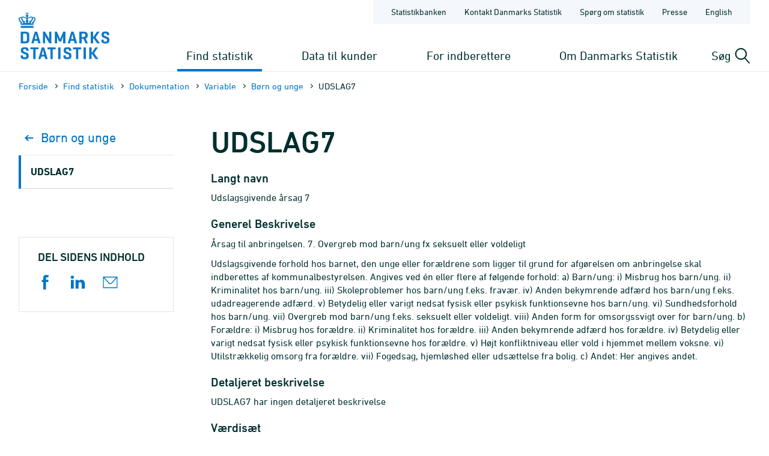

--- FILE ---
content_type: image/svg+xml
request_url: https://www.dst.dk/Site/Dst/images/logo_dk.svg
body_size: 7389
content:
<svg xmlns="http://www.w3.org/2000/svg" viewBox="0 0 429.17 223.16"><defs><style>.cls-1{fill:#0f78c8;}</style></defs><title>Asset 1</title><g id="Layer_2" data-name="Layer 2"><g id="Layer_1-2" data-name="Layer 1"><path class="cls-1" d="M30,92.27H12c-1.49,0-2,.65-2,2.13V146c0,1.42.41,2.15,1.74,2.15H30c14.93,0,20.13-6.49,20.13-13.39V105.65C50.08,98.76,44.88,92.27,30,92.27Zm9,40.5c0,4.11-3.37,6.16-9,6.16H21.12V101.47H30c5.62,0,9,2.06,9,6.15Z"/><path class="cls-1" d="M75.83,94.32,60.39,146.07c-.41,1.33.09,2.06,1.59,2.06h6.67c1.49,0,2.06-.73,2.48-2.06l2.88-10H89.36l2.89,10c.41,1.33,1,2.06,2.38,2.06h7.43c1.41,0,1.91-.73,1.49-2.06L88.21,94.32a2.45,2.45,0,0,0-2.64-2H78.38A2.36,2.36,0,0,0,75.83,94.32Zm11.06,33H76.41l5.36-23.46Z"/><path class="cls-1" d="M109.15,168.7,93.71,220.45c-.41,1.33.09,2.06,1.58,2.06H102c1.49,0,2.07-.73,2.48-2.06l2.88-10h15.36l2.88,10c.41,1.33,1,2.06,2.39,2.06h7.42c1.42,0,1.91-.73,1.5-2.06L121.53,168.7a2.47,2.47,0,0,0-2.65-2h-7.19A2.34,2.34,0,0,0,109.15,168.7Zm11,33H109.72l5.36-23.46Z"/><path class="cls-1" d="M276.11,146.07,260.73,94.32a2.43,2.43,0,0,0-2.64-2H250.9a2.37,2.37,0,0,0-2.56,2l-15.43,51.75c-.42,1.33.09,2.06,1.57,2.06h6.69c1.49,0,2.05-.73,2.47-2.06l2.89-10H261.9l2.89,10c.41,1.33,1,2.06,2.39,2.06h7.43C276,148.13,276.52,147.4,276.11,146.07Zm-27.18-18.8,5.36-23.46,5.12,23.46Z"/><path class="cls-1" d="M116.84,148.13h6.53c1.49,0,2-.66,2-2.06v-34c.09.26,2.34,6.2,2.34,6.2l16.9,28.86c.4.74.83,1,1.9,1H153c1.48,0,2-.66,2-2.06V94.32c0-1.4-.49-2-2-2h-6.52c-1.5,0-2,.65-2,2v33.6l-2-5.11L125.12,93.09a1.75,1.75,0,0,0-1.75-.82h-6.53c-1.47,0-2,.65-2,2v51.75C114.87,147.47,115.37,148.13,116.84,148.13Z"/><path class="cls-1" d="M221.36,94.32c0-1.4-.5-2-2-2h-6.85c-1,0-1.57.23-1.9,1l-12.21,28.93-2.15,5.66-2.06-5.75L181.59,93.42a1.71,1.71,0,0,0-1.82-1.15h-6.52c-1.48,0-2,.65-2,2v51.75c0,1.4.5,2.06,2,2.06h6.52c1.49,0,2-.66,2-2.06v-31.7l1.88,6.74,7,16.51a2.74,2.74,0,0,0,2.65,2h5.86a2.78,2.78,0,0,0,2.71-2l6.63-16.19,2-7.24v31.88c0,1.4.49,2.06,2,2.06h6.85c1.48,0,2-.66,2-2.06Z"/><path class="cls-1" d="M327,146l-9.54-20.7c6.61-2.37,9.09-7,9.09-11.81v-7.82c0-6.89-5-13.38-20-13.38H289.27c-1.48,0-2,.65-2,2.13V146c0,1.49.51,2.15,2,2.15h7.17c1.49,0,2-.66,2-2.15V126.85h8.66L315.8,146c.57,1.33.91,2.15,2.06,2.15h7.27C326.61,148.13,327.61,147.31,327,146Zm-11.51-34.49c0,4.11-3.39,6.16-8.91,6.16h-8.17V101.47h8.17c5.52,0,8.91,2.06,8.91,6.15Z"/><path class="cls-1" d="M352.17,146.07V124.55h2.64l15.51,21.52c.74,1,1.57,2.06,3,2.06h9.16c1.49,0,1.82-1.07,1.08-2.06l-19.38-26.36,17.22-25.39c.74-1.07.5-2-1-2h-7.66a3.91,3.91,0,0,0-3.29,2l-14.69,22.1h-2.56V94.32c0-1.4-.49-2-2-2H343c-1.5,0-2,.65-2,2v51.75c0,1.4.48,2.06,2,2.06h7.18C351.68,148.13,352.17,147.47,352.17,146.07Z"/><path class="cls-1" d="M356.92,194.22l17.23-25.38c.74-1.07.49-2.06-1-2.06h-7.67a3.91,3.91,0,0,0-3.29,2.06l-14.69,22.09H345V168.84c0-1.41-.48-2.06-2-2.06h-7.19c-1.49,0-2,.65-2,2.06V220.6c0,1.39.48,2,2,2H343c1.5,0,2-.65,2-2V199.06h2.64L363.1,220.6c.74,1,1.57,2,3,2h9.15c1.49,0,1.82-1.06,1.07-2Z"/><path class="cls-1" d="M37.73,191.62,25,186.53a4.57,4.57,0,0,1-3.39-4.45v-1.23c0-4,1.76-5.92,7.13-5.92s7.31,1.91,7.31,5.92v.64c0,1.41.49,2.07,1.89,2.07h6.94c1.49,0,2.06-.66,2.06-2.07v-2.12C47,172.48,43,166,28.59,166s-17.75,6.49-17.75,13.38v4.85a11.73,11.73,0,0,0,7.51,10.6l11.81,4.76c3.72,1.41,6.33,2.72,6.33,6.09v2.62c0,4-2.53,5.92-8.06,5.92s-7.78-1.88-7.78-5.92v-1.83c0-1.47-.49-2.13-2-2.13H11.74c-1.4,0-2,.66-2,2.13v3.32c0,6.9,4.06,13.38,18.75,13.38s18.94-6.48,18.94-13.38v-6.33C47.46,197.37,43.33,193.59,37.73,191.62Z"/><path class="cls-1" d="M240,191.62l-12.7-5.09a4.57,4.57,0,0,1-3.39-4.45v-1.23c0-4,1.77-5.92,7.13-5.92s7.32,1.91,7.32,5.92v.64c0,1.41.48,2.07,1.88,2.07h6.94c1.49,0,2.06-.66,2.06-2.07v-2.12c0-6.89-3.93-13.38-18.37-13.38s-17.76,6.49-17.76,13.38v4.85a11.73,11.73,0,0,0,7.51,10.6l11.82,4.76c3.72,1.41,6.33,2.72,6.33,6.09v2.62c0,4-2.54,5.92-8.06,5.92s-7.79-1.88-7.79-5.92v-1.83c0-1.47-.49-2.13-2-2.13h-6.94c-1.4,0-2,.66-2,2.13v3.32c0,6.9,4.07,13.38,18.75,13.38s18.94-6.48,18.94-13.38v-6.33C249.77,197.37,245.65,193.59,240,191.62Z"/><path class="cls-1" d="M419.43,117.24l-12.7-5.09a4.57,4.57,0,0,1-3.39-4.44v-1.23c0-4,1.77-5.92,7.14-5.92s7.31,1.9,7.31,5.92v.63c0,1.42.48,2.08,1.88,2.08h6.95c1.49,0,2.06-.66,2.06-2.08V105c0-6.89-3.93-13.38-18.38-13.38S392.54,98.1,392.54,105v4.85a11.74,11.74,0,0,0,7.52,10.61l11.81,4.75c3.72,1.41,6.33,2.73,6.33,6.09v2.62c0,4-2.54,5.93-8.06,5.93s-7.79-1.89-7.79-5.93v-1.83c0-1.47-.48-2.13-2-2.13h-6.94c-1.4,0-2,.66-2,2.13v3.32c0,6.91,4.07,13.39,18.76,13.39s18.94-6.48,18.94-13.39v-6.33C429.17,123,425,119.21,419.43,117.24Z"/><path class="cls-1" d="M92,166.65H57.33c-1.49,0-2.07.49-2.07,2v5.16c0,1.49.58,2.07,2.07,2.07H69v44.53c0,1.47.58,2.13,2.07,2.13h7.17c1.49,0,2-.66,2-2.13V175.85H92c1.38,0,2.05-.58,2.05-2.07v-5.16C94,167.14,93.37,166.65,92,166.65Z"/><path class="cls-1" d="M173.32,166.78H138.65c-1.47,0-2.06.5-2.06,2v5.16c0,1.48.59,2.07,2.06,2.07h11.72v44.53c0,1.47.57,2.12,2.06,2.12h7.19c1.48,0,2-.65,2-2.12V176h11.73c1.39,0,2.06-.59,2.06-2.07v-5.16C175.38,167.28,174.71,166.78,173.32,166.78Z"/><path class="cls-1" d="M196.13,166.78H189c-1.48,0-2,.65-2,2.13v51.61c0,1.47.5,2.12,2,2.12h7.18c1.48,0,2-.65,2-2.12V168.91C198.1,167.43,197.61,166.78,196.13,166.78Z"/><path class="cls-1" d="M294.09,166.78H259.4c-1.49,0-2.07.5-2.07,2v5.16c0,1.48.58,2.07,2.07,2.07h11.73v44.53c0,1.47.59,2.12,2.07,2.12h7.18c1.49,0,2-.65,2-2.12V176h11.72c1.4,0,2.07-.59,2.07-2.07v-5.16C296.16,167.28,295.49,166.78,294.09,166.78Z"/><path class="cls-1" d="M316.08,166.78H308.9c-1.5,0-2,.65-2,2.13v51.61c0,1.47.48,2.12,2,2.12h7.18c1.48,0,2-.65,2-2.12V168.91C318.07,167.43,317.56,166.78,316.08,166.78Z"/><path class="cls-1" d="M74.88,24.16a10.58,10.58,0,0,0-9.23-.24,9.06,9.06,0,0,0-5.12-3c-7.23-1.39-12.3,5.86-18.1,5.89a23.23,23.23,0,0,0-.86-2.92A6.21,6.21,0,0,0,41,11.79V8.53h2.56a2.13,2.13,0,0,0,4-1A2.15,2.15,0,0,0,45.48,5.4a2.12,2.12,0,0,0-1.89,1.17H41V4A2.14,2.14,0,1,0,39,4V6.57H36.41A2.12,2.12,0,0,0,34.5,5.38a2.14,2.14,0,1,0,1.88,3.15H39V11.8a6.21,6.21,0,0,0-.53,12.13,23.54,23.54,0,0,0-.85,2.92c-5.8,0-10.88-7.28-18.1-5.89a9.06,9.06,0,0,0-5.12,3,10.58,10.58,0,0,0-9.23.24C-2,28-1.16,36.17,4.39,43.22,9,49,9.83,53.67,10,56.62v2.57c0,.76.44.9.95.9H69.08c.51,0,.9-.14,1-.9v-2.6c.15-3,1-7.57,5.58-13.37C81.15,36.17,82,28,74.88,24.16ZM22,52.53A46.54,46.54,0,0,0,15,54.82c-.26.1-.39-.25-.22-.55.88-1.5,2.28-6,.67-9.26-1.11.43-2.82,1.26-2.82,1.26-1.22-4.14-11.5-11.62-5.53-18,1.36-1.44,3.27-1.72,5.51-1.26-1.11,3.29-.59,7.54,2.65,12C17.89,42.65,22,47.1,22.4,51.89A.57.57,0,0,1,22,52.53Zm15-1.91a79.29,79.29,0,0,0-8.61.73c-.33,0-.83-.11-.47-.62,1.29-1.6,2.53-6.68,1.54-9.42-2.13.28-5.13.94-5.13.94-1.5-4.28-10.51-10.38-5.6-15.8,4.64-4.83,10.18,3.73,18.14,4.08a52.76,52.76,0,0,0-1,10.15s-1.67.09-2.4.17c0,3,1.37,7.17,3.69,9.07C37.63,50.29,37.37,50.58,37,50.62Zm15,.11c.36.51-.14.67-.47.62A79.27,79.27,0,0,0,43,50.62c-.34,0-.6-.33-.19-.7,2.32-1.9,3.65-6.1,3.68-9.07-.73-.08-2.39-.17-2.39-.17a52.76,52.76,0,0,0-1-10.15c8-.35,13.5-8.91,18.14-4.08,4.91,5.42-4.1,11.52-5.6,15.8,0,0-3-.66-5.13-.94C49.52,44.05,50.77,49.13,52.06,50.73Zm15.36-4.46s-1.71-.83-2.83-1.26c-1.6,3.27-.21,7.76.68,9.26.17.3,0,.65-.22.55A46.36,46.36,0,0,0,58,52.53c-.32-.08-.37-.42-.36-.64C58,47.1,62.11,42.65,64.79,39c3.24-4.41,3.76-8.66,2.65-11.95,2.24-.46,4.15-.18,5.51,1.26C78.92,34.65,68.63,42.13,67.42,46.27Z"/><rect class="cls-1" x="9.97" y="65.63" width="60.06" height="8.85" rx="0.76"/></g></g></svg>

--- FILE ---
content_type: image/svg+xml
request_url: https://www.dst.dk/Site/Dst/images/menuv3/MM_4A04F6C772DF42999108B14DE253E7B3.svg
body_size: 2978
content:
<?xml version="1.0" encoding="utf-8"?>
<!-- Generator: Adobe Illustrator 25.2.1, SVG Export Plug-In . SVG Version: 6.00 Build 0)  -->
<svg version="1.1" id="Layer_1" xmlns="http://www.w3.org/2000/svg" xmlns:xlink="http://www.w3.org/1999/xlink" x="0px" y="0px"
	 viewBox="0 0 150 122.9" style="enable-background:new 0 0 150 122.9;" xml:space="preserve">
<style type="text/css">
	.st0{fill:#FFFFFF;}
</style>
<g>
	<path class="st0" d="M30.3,117.4h-9.5c-0.8,0-1.5-0.7-1.5-1.5V76.6c0-0.8,0.7-1.5,1.5-1.5h9.5c0.8,0,1.5,0.7,1.5,1.5v39.3
		C31.8,116.7,31.1,117.4,30.3,117.4C30.3,117.4,30.3,117.4,30.3,117.4z M22.3,114.4h6.5V78.1h-6.6L22.3,114.4z"/>
	<path class="st0" d="M51.2,117.4h-9.5c-0.8,0-1.5-0.7-1.5-1.5V93.7c0-0.8,0.7-1.5,1.5-1.5h9.5c0.8,0,1.5,0.7,1.5,1.5v22.2
		C52.7,116.7,52,117.4,51.2,117.4C51.2,117.4,51.2,117.4,51.2,117.4z M43.2,114.4h6.5V95.2h-6.6L43.2,114.4z"/>
	<path class="st0" d="M72,117.4h-9.5c-0.8,0-1.5-0.7-1.5-1.5v-60c0-0.8,0.7-1.5,1.5-1.5s1.5,0.7,1.5,1.5v58.5h6.5V56.2
		c0-0.8,0.7-1.5,1.5-1.5s1.5,0.7,1.5,1.5v59.7C73.5,116.7,72.9,117.4,72,117.4C72,117.4,72,117.4,72,117.4z"/>
	<path class="st0" d="M72,48.6c-0.8,0-1.5-0.7-1.5-1.5V34.6H64V47c0,0.8-0.7,1.5-1.5,1.5S61,47.8,61,47V33.1c0-0.8,0.7-1.5,1.5-1.5
		H72c0.8,0,1.5,0.7,1.5,1.5v14C73.5,47.9,72.8,48.6,72,48.6C72,48.6,72,48.6,72,48.6z"/>
	<path class="st0" d="M92.9,117.4h-9.5c-0.8,0-1.5-0.7-1.5-1.5V76.6c0-0.8,0.7-1.5,1.5-1.5h9.5c0.8,0,1.5,0.7,1.5,1.5v39.3
		C94.4,116.7,93.8,117.4,92.9,117.4C92.9,117.4,92.9,117.4,92.9,117.4z M84.9,114.4h6.5V78.1h-6.6L84.9,114.4z"/>
	<path class="st0" d="M95.8,49.9c-0.3,0-0.6-0.1-0.8-0.2l-8.5-5.5c-0.7-0.5-0.9-1.4-0.4-2.1c0.5-0.7,1.4-0.9,2.1-0.4l8.5,5.5
		c0.7,0.4,0.9,1.4,0.4,2.1C96.8,49.6,96.3,49.9,95.8,49.9z"/>
	<path class="st0" d="M124.4,75.1c-1.5,0-3.1-0.4-4.4-1.2L97.1,60.7c-4.2-2.5-5.7-7.9-3.2-12.1c2.5-4.2,7.9-5.7,12.1-3.2l22.9,13.2
		c4.2,2.5,5.7,7.9,3.2,12.1c-1.1,1.9-2.8,3.3-4.9,4l0,0C126.3,75,125.3,75.1,124.4,75.1z M126.7,73.3L126.7,73.3z M101.5,47.2
		c-3.2,0-5.9,2.6-5.9,5.8c0,2.1,1.1,4.1,2.9,5.1l22.9,13.2c2.8,1.6,6.4,0.7,8-2.1c0.8-1.3,1-2.9,0.6-4.4c-0.4-1.5-1.4-2.8-2.7-3.6
		L104.5,48C103.6,47.4,102.6,47.2,101.5,47.2z"/>
	<path class="st0" d="M68.1,53.4c-14.7,0-26.7-11.9-26.7-26.7C41.4,11.9,53.4,0,68.1,0c10.7,0,20.3,6.4,24.5,16.2l0,0
		c5.8,13.6-0.5,29.2-14.1,35C75.2,52.6,71.7,53.4,68.1,53.4z M68.1,3C55,3,44.4,13.6,44.4,26.7c0,13.1,10.6,23.7,23.7,23.7
		s23.7-10.6,23.7-23.7c0-3.2-0.6-6.4-1.9-9.3l0,0C86.1,8.6,77.5,3,68.1,3L68.1,3z"/>
	<path class="st0" d="M87.3,21.9c-0.6,0-1.2-0.4-1.4-1c-0.2-0.7-0.5-1.3-0.8-2c-0.4-0.7-0.1-1.6,0.7-2c0.7-0.4,1.6-0.1,2,0.7
		c0,0,0,0.1,0,0.1c0.3,0.7,0.6,1.5,0.9,2.3c0.3,0.8-0.2,1.7-1,1.9C87.6,21.9,87.5,22,87.3,21.9L87.3,21.9z"/>
	<path class="st0" d="M84,15.6c-0.5,0-0.9-0.2-1.2-0.6c-4.9-6.1-13.1-8.6-20.5-6.2c-0.8,0.3-1.6-0.1-1.9-0.9s0.1-1.6,0.9-1.9
		c0,0,0.1,0,0.1,0c8.7-2.8,18.1,0.1,23.8,7.2c0.5,0.6,0.4,1.6-0.2,2.1c0,0,0,0,0,0C84.7,15.5,84.3,15.6,84,15.6z"/>
</g>
</svg>
